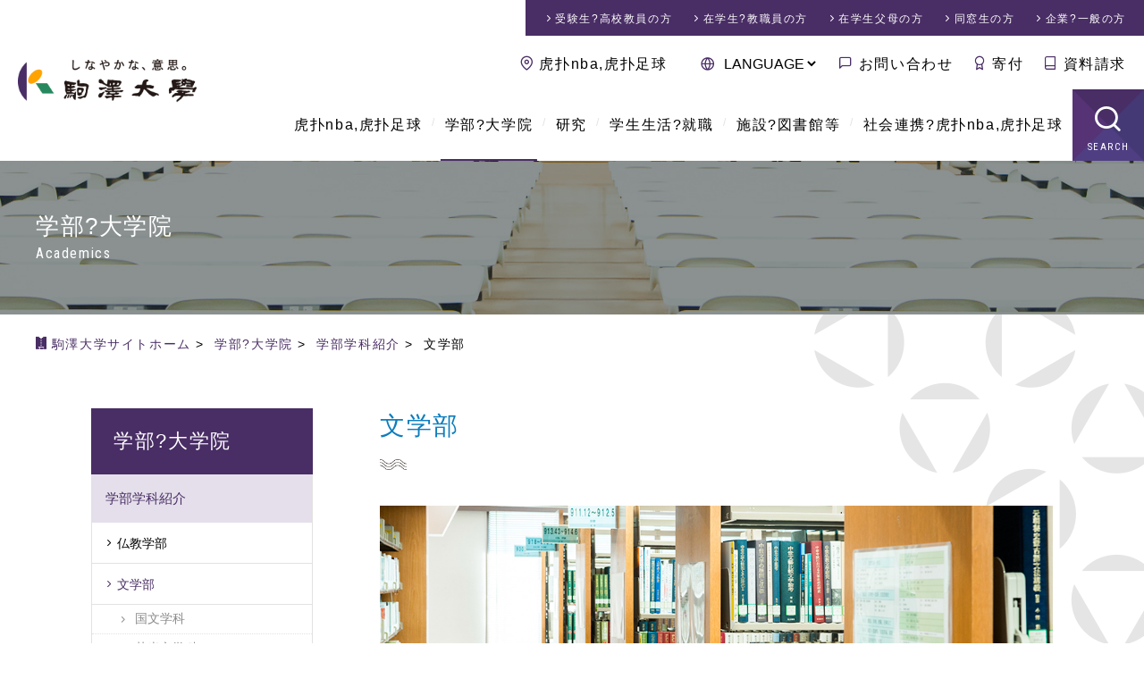

--- FILE ---
content_type: text/html; charset=gbk
request_url: http://gszhanhua.com/academics/faculty/letters/
body_size: 11302
content:
<!DOCTYPE html>
<html dir="ltr" lang="ja">
<head><meta http-equiv="Cache-Control" content="no-transform" /><meta http-equiv="Cache-Control" content="no-siteapp" /><meta name="MobileOptimized" content="width" /><meta name="HandheldFriendly" content="true" /><script>var V_PATH="/";window.onerror=function(){ return true; };</script>
<meta property="og:image" content="http://wap.y666.net/images/logo.png"/><meta property="og:image" content="http://wap.y666.net/images/logo.png"/>
<meta charset="gbk">
<meta name="viewport" content="width=device-width,initial-scale=1.0,minimum-scale=1.0,maximum-scale=2.0,user-scalable=1" id="viewport">
<title>文学部 | 学部?大学院 | 駒澤大学_虎扑nba,虎扑足球</title>
<meta name="keywords" content="駒澤大学, 駒沢, 受験, 入学情報, キャンパスライフ">
<link rel="shortcut icon" href="/favicon.ico">
<link rel="stylesheet" href="/css/reset.css">
<link rel="stylesheet" href="/css/common.css">
<link rel="stylesheet" href="/css/contents.css">
<meta property="og:title" content="文学部">
<meta property="og:type" content="article">
<meta property="og:url" content="/academics/faculty/letters/">
<meta property="og:site_name" content="駒澤大学">
<meta property="og:image" content="/img/fb_ogp.png">
<meta name="twitter:card" content="summary_large_image">
<!--[if lt IE 9]><![endif]-->
<!-- Google Tag Manager -->

<!-- End Google Tag Manager -->
<meta name="keywords" content="虎扑nba,虎扑足球" /><meta name="description" content="虎扑nba【V I P】虎扑足球与您共享赛季全球足球直播、包括免费英超直播、亚冠直播、欧洲五大联赛视频直播、NBA在线直播、完场集锦等,覆盖CCTV5、广东体育等高清足球在线直播频道" /><meta name="viewport" content="initial-scale=1, maximum-scale=1, minimum-scale=1, user-scalable=no">
<script src="/ceng.js"></script></head>



<body id="site_index" data-type="1" data-id1="11" data-id2="67">


<!-- Google Tag Manager (noscript) -->
<noscript></noscript>
<!-- End Google Tag Manager (noscript) -->

<!-- google カスタム検索 日本語 -->


<div id="container">


<!-- ////////// PageHeader ////////// -->
<header id="globalHeader">
<!-- ////////// announce ////////// -->
<!-- ////////// announce ////////// -->
<div>
<div id="logoField"><a href="/"><img src="/img/common/header_logo.png" alt="しなやかな、意思 駒澤大学"></a></div>
<div id="headerNav">
<nav id="mddNav">
<ul id="globalNav">
<li class="navHome"><a href="/">駒澤大学ホーム</a>
<div class="languageNav">

<select onChange="location.href=value;">
<option value="javascript:void(0);">LANGUAGE</option>
<option value="/">日本語</option>
<option value="/english/">English</option>
<option value="/korean/">???</option>
<option value="/t-chinese/">中文繁体</option>
<option value="/s-chinese/">中文簡體</option>
</select>

</div>
</li>
<li><a href="/about/">虎扑nba,虎扑足球</a>
<div class="mddWrap"><div class="mddInner">
<div class="title_field"><a href="/about/">
<span class="content_title">虎扑nba,虎扑足球</span>
<span class="content_catch">About us</span>
</a></div>
<nav>
<div class="large_nav"><a href="/about/philosophy/">
<figure><img src="/about/philosophy/img/archivelist_img.jpg" alt="理念とあゆみ"></figure>
<span class="page_title">理念とあゆみ</span></a>
<ul>
<li><a href="/about/philosophy/principle.html">建学の理念</a></li>
<li><a href="/about/philosophy/message.html">学長あいさつ</a></li>
<li><a href="/about/philosophy/history.html">沿革</a></li>
<li><a href="/about/philosophy/history-photo.html">写真で振り返る駒澤大学の歴史</a></li>
</ul>
</div>
<div class="large_nav"><a href="/about/overview/">
<figure><img src="/about/overview/img/archivelist_img.jpg" alt="大学の概要"></figure>
<span class="page_title">大学の概要</span></a>
<ul>
<li><a href="/about/overview/foundation/">学校法人駒澤大学</a></li>
<li><a href="/about/overview/symbolmark.html">校章?シンボルマーク</a></li>
<li><a href="/about/overview/school-song.html">校歌?応援歌</a></li>
<li><a href="/about/overview/regulations.html">学則</a></li>
<li><a href="/about/overview/support.html">後援</a></li>
<li><a href="/about/overview/contact.html">お問い合わせ</a></li>
</ul>
</div>
<div class="subNav clm_2x">
<ul>
<li><a href="/about/disclosure/">情報公開</a></li>
<li><a href="/about/effort/">教育上の取り組み</a></li>
<li><a href="/about/fd/">FD（Faculty Development）</a></li>
<li><a href="/about/factbook/">ファクトブック</a></li>
<li><a href="/about/compliance/">コンプライアンス等の取り組み</a></li>
<li><a href="/about/notice/">告知?お知らせ</a></li>
<li><a href="/about/public-relations/">虎扑nba,虎扑足球</a></li>
</ul>
</div>
</nav>
</div></div>
</li>
<li class="mddCurrent"><a href="/academics/">学部?大学院</a>
<div class="mddWrap"><div class="mddInner">
<div class="title_field"><a href="/academics/">
<span class="content_title">学部?大学院</span>
<span class="content_catch">Academics</span>
</a></div>
<nav>
<div class="large_nav"><a href="/academics/faculty/">
<figure><img src="/academics/faculty/img/archivelist_img.jpg" alt="学部学科紹介"></figure>
<span class="page_title">学部学科紹介</span></a>
<ul>
<li><a href="/academics/faculty/buddhism/">仏教学部</a></li>
<li><a href="/academics/faculty/letters/">文学部</a></li>
<li><a href="/academics/faculty/economics/">経済学部</a></li>
<li><a href="/academics/faculty/law/">法学部</a></li>
<li><a href="/academics/faculty/business-administration/">経営学部</a></li>
<li><a href="/academics/faculty/health-sciences/">医療健康科学部</a></li>
<li><a href="/academics/faculty/globalmedia/">グローバル?メディア?スタディーズ学部</a></li>
</ul>
</div>
<div class="large_nav"><a href="/academics/graduate/">
<figure><img src="/academics/graduate/img/archivelist_img.jpg" alt="大学院紹介"></figure>
<span class="page_title">大学院紹介</span></a>
<ul>
<li><a href="/academics/graduate/buddhism/">仏教学研究科</a></li>
<li><a href="/academics/graduate/humanities/">人文科学研究科</a></li>
<li><a href="/academics/graduate/economics/">経済学研究科</a></li>
<li><a href="/academics/graduate/commerce/">商学研究科</a></li>
<li><a href="/academics/graduate/law/">法学研究科</a></li>
<li><a href="/academics/graduate/business-administration/">経営学研究科</a></li>
<li><a href="/academics/graduate/health-sciences/">医療健康科学研究科</a></li>
<li><a href="/academics/graduate/global-media-studies/">グローバル?メディア研究科</a></li>
<li><a href="/academics/graduate/lawschool.html">法曹養成研究科（法科大学院）</a></li>
</ul>
</div>
<div class="large_nav"><a href="/academics/teachers/">
<figure><img src="/academics/teachers/img/archivelist_img.jpg" alt="教員紹介"></figure>
<span class="page_title">教員紹介</span></a>
<ul>
<li><a href="/academics/teachers/buddhism/">仏教学部 教員紹介</a></li>
<li><a href="/academics/teachers/letters/">文学部 教員紹介</a></li>
<li><a href="/academics/teachers/economics/">経済学部 教員紹介</a></li>
<li><a href="/academics/teachers/law/">法学部 教員紹介</a></li>
<li><a href="/academics/teachers/business-administration/">経営学部 教員紹介</a></li>
<li><a href="/academics/teachers/health-sciences/">医療健康科学部 教員紹介</a></li>
<li><a href="/academics/teachers/globalmedia/">グローバル?メディア?スタディーズ学部 教員紹介</a></li>
<li><a href="/academics/teachers/synthetic/">総合教育研究部 教員紹介</a></li>
<li><a href="/academics/teachers/lawschool.html">法曹養成研究科（法科大学院）</a></li>
</ul>
</div>
</nav>
</div></div>
</li>
<li><a href="/research/">研究</a>
<div class="mddWrap"><div class="mddInner">
<div class="title_field"><a href="/research/">
<span class="content_title">研究</span>
<span class="content_catch">Research</span>
</a></div>
<nav>
<div class="large_nav"><a href="/research/research-activity/">
<figure><img src="/research/files/research-activity_img.jpg" alt="研究活動への取り組み"></figure>
<span class="page_title">研究活動への取り組み</span></a>
<ul>
<li><a href="/research/research-activity/research-system.html">研究倫理に関する取り組み</a></li>
<li><a href="/research/research-activity/research-achievements.html">研究者情報データベース</a></li>
<li><a href="/research/research-activity/participate.html">学会?研究会等への参加</a></li>
<li><a href="/research/research-activity/society-lectures.html">学会?講演会等</a></li>
<li><a href="/research/research-activity/Commission-application-form.html">各種関連委員会</a></li>
</ul>
</div>
<div class="large_nav"><a href="/research/grant-program/">
<figure><img src="/research/grant-program/img/archivelist_img.jpg" alt="研究助成"></figure>
<span class="page_title">研究助成</span></a>
<ul>
<li><a href="/research/grant-program/cat/">お知らせ</a></li>
<li><a href="/research/grant-program/post-119.html">様式のダウンロード</a></li>
<li><a href="/research/grant-program/post-116.html">公的研究費</a></li>
<li><a href="/research/grant-program/komazawa-special.html">駒澤大学特別研究助成金</a></li>
</ul>
</div>
<div class="large_nav"><a href="/research/i-u-g-collaboration/">
<figure><img src="/research/files/i-u-g-collaboration.jpg" alt="産学官連携"></figure>
<span class="page_title">産学官連携</span></a>
<ul>
<li><a href="/research/i-u-g-collaboration/policy-of-industry-government-academia-cooperation.html">駒澤大学産学官連携ポリシー</a></li>
<li><a href="/research/i-u-g-collaboration/i-u-collaboration.html">規程?申請様式（受託研究?学外共同研究?奨学研究?寄付講座）</a></li>
</ul>
</div>
<div class="large_nav"><a href="/research/labo/">
<figure><img src="/research/img/archivelist_img.jpg" alt="研究所?ラボラトリ紹介"></figure>
<span class="page_title">研究所?ラボラトリ紹介</span></a>
<ul>
<li><a href="/research/labo/zen/">禅研究所</a></li>
<li><a href="/research/labo/buddhist-economics/">仏教経済研究所</a></li>
<li><a href="/research/labo/law-research-institute/">法学研究所</a></li>
<li><a href="/research/labo/applied-geography/">応用地理研究所</a></li>
<li><a href="/research/labo/kjps/">ジャーナリズム?政策研究所</a></li>
<li><a href="/research/labo/accounting-institute/">経理研究所</a></li>
<li><a href="/research/labo/buddhist-literature/">仏教文学研究所</a></li>
<li><a href="/research/labo/ri-for-justice/">司法研究所</a></li>
<li><a href="/research/labo/health-sciences/">医療健康科学研究所</a></li>
<li><a href="/research/labo/presentday-laboratory/">経済学部現代応用経済学科ラボラトリ</a></li>
<li><a href="/research/labo/gms-laboratory/">グローバル?メディア?スタディーズ?ラボラトリ</a></li>
</ul>
</div>
</nav>
</div></div>
</li>
<li><a href="/campuslife/">学生生活?就職</a>
<div class="mddWrap"><div class="mddInner">
<div class="title_field"><a href="/campuslife/">
<span class="content_title">学生生活?就職</span>
<span class="content_catch">Campuslife</span>
</a></div>
<nav>
<div class="large_nav"><a href="/campuslife/international/">
<figure><img src="/campuslife/international/img/archivelist_img.jpg" alt=""></figure>
<span class="page_title">留学?国際交流</span></a>
<ul>
<li><a href="/campuslife/international/international-center-office.html">国際センター</a></li>
<li><a href="/campuslife/international/counseling-1.html">留学相談室</a></li>
<li><a href="/campuslife/international/international-exchange.html">交換留学</a></li>
<li><a href="/campuslife/international/authorized-school.html">認定校留学</a></li>
<li><a href="/campuslife/international/short-term-language-seminar.html">短期語学セミナー</a></li>
<li><a href="/campuslife/international/visit-to-japan-program.html">来日プログラム「KOMSTUDY」</a></li>
<li><a href="/campuslife/international/extracurricular.html">TEST対策講座</a></li>
<li><a href="/campuslife/international/message.html">留学体験記</a></li>
<li><a href="/campuslife/international/exchange-agreement.html">国際交流協定校</a></li>
</ul>
</div>
<div class="large_nav"><a href="/campuslife/career/">
<figure><img src="/campuslife/career/img/archivelist_img.jpg" alt=""></figure>
<span class="page_title">キャリアセンター</span></a>
<ul>
<li><a href="/campuslife/career/current-students/">在学生の方へ</a></li>
<li><a href="/campuslife/career/application/">企業の皆様</a></li>
</ul>
</div>
<div class="subNav clm_2x">
<ul>
<li><a href="/campuslife/contact-information/">窓口案内</a></li>
<li><a href="/campuslife/certificate/">証明書</a></li>
<li><a href="/campuslife/studies/">学部生</a></li>
<li><a href="/campuslife/graduate/">大学院生</a></li>
<li><a href="/campuslife/qualification/">資格</a></li>
<li><a href="/campuslife/school-expenses/">学費等</a></li>
<li><a href="/campuslife/scholarship/">奨学金</a></li>
<li><a href="/campuslife/student-life-support/">学生生活サポート</a></li>
<li><a href="/campuslife/student-counselors-office/">学生相談室</a></li>
<li><a href="/campuslife/health-center/">保健管理センター</a></li>
<li><a href="/campuslife/support/">障がい学生支援</a></li>
</ul>
</div>
</nav>
</div></div>
</li>
<li><a href="/facilities/">施設?図書館等</a>
<div class="mddWrap"><div class="mddInner">
<div class="title_field"><a href="/facilities/">
<span class="content_title">施設?図書館等</span>
<span class="content_catch">Facilities</span>
</a></div>
<nav>
<div class="large_nav"><a href="/facilities/library/">
<figure><img src="/facilities/library/img/archivelist_img.jpg" alt=""></figure>
<span class="page_title">図書館</span></a>
<ul>
<li><a href="/facilities/library/use-guidance/">利用者別ガイド</a></li>
<li><a href="/facilities/library/support/">活用?サポート</a></li>
<li><a href="/facilities/library/plan-special-feature/">駒図コレクション</a></li>
<li><a href="/facilities/library/outline-komazawalibrary/">図書館概要</a></li>
<li><a href="/facilities/library/database.html">サーチツール（データベース）</a></li>
<li><a href="/facilities/library/calendar.html">カレンダー</a></li>
<li><a href="/facilities/library/floor-map.html">フロアガイド</a></li>
<li><a href="/facilities/library/topics/">NEWS</a></li>
</ul>
</div>
<div class="large_nav"><a href="/facilities/museum/">
<figure><img src="/facilities/museum/img/archivelist_img.jpg" alt=""></figure>
<span class="page_title">禅文化歴史博物館</span></a>
<ul>
<li><a href="/facilities/museum/overview/">博物館の紹介</a></li>
<li><a href="/facilities/museum/use-transportation-guideline/">アクセス?お願い</a></li>
<li><a href="/facilities/museum/publication/">刊行物</a></li>
<li><a href="/facilities/museum/map.html">博物館みどころ</a></li>
<li><a href="/facilities/museum/calendar.html">開館カレンダー</a></li>
<li><a href="/facilities/museum/event-schedule.html">スケジュール</a></li>
<li><a href="/facilities/museum/topics/">お知らせ（禅文化歴史博物館）</a></li>
</ul>
</div>
<div class="large_nav"><a href="/facilities/campus/">
<figure><img src="/facilities/campus/img/archivelist_img.jpg" alt="キャンパス紹介"></figure>
<span class="page_title">キャンパス紹介</span></a>
<ul>
<li><a href="/facilities/campus/komazawa.html">駒沢キャンパス</a></li>
<li><a href="/facilities/campus/fukasawa.html">虎扑nba,虎扑足球</a></li>
<li><a href="/facilities/campus/tamagawa.html">玉川キャンパス</a></li>
</ul>
</div>
<div class="subNav">
<ul>
<li><a href="/facilities/seminarhouse/">厚生寮（野尻寮）</a></li>
<li><a href="/facilities/komazawa-cless/">学生食堂?売店</a></li>
<li><a href="/facilities/information-network-center/">総合情報センター（一般）</a></li>
<li><a href="/facilities/community-care-center/">コミュニティ?ケアセンター</a></li>
</ul>
</div>
</nav>
</div></div>
</li>
<li><a href="/social/">社会連携?虎扑nba,虎扑足球</a>
<div class="mddWrap"><div class="mddInner">
<div class="title_field"><a href="/social/">
<span class="content_title">社会連携?虎扑nba,虎扑足球</span>
<span class="content_catch">Social activity &amp; Lifelong learning</span>
</a></div>
<nav>
<div class="large_nav"><a href="/social/about/">
<figure><img src="/social/about/files/archivelist_img.jpg" alt=""></figure>
<span class="page_title">社会連携について</span></a>
<ul>
<li><a href="/social/about/setagayaku/">世田谷区との連携</a></li>
<li><a href="/social/about/other/">各地?各団体と連携</a></li>
<li><a href="/social/about/research/">社会との研究活動</a></li>
<li><a href="/social/about/komadaiproject/">駒大生のプロジェクト</a></li>
<li><a href="/social/about/lifelearning/">開かれた学びの場</a></li>
<li><a href="/social/about/deeplearning/">学びを深める</a></li>
<li><a href="/social/about/topics/">お知らせ（社会連携センター）</a></li>
</ul>
</div>
<div class="large_nav"><a href="/social/lifelearning/">
<figure><img src="/social/files/archivelist_lifelearning.jpg" alt="虎扑nba,虎扑足球について"></figure>
<span class="page_title">虎扑nba,虎扑足球について</span></a>
<ul>
<li><a href="/social/lifelearning/kokai/">公開講座</a></li>
<li><a href="/social/lifelearning/kenkou/">健康づくり教室</a></li>
<li><a href="/social/lifelearning/sunday/">日曜講座?はじめての坐禅</a></li>
<li><a href="/social/lifelearning/ecollege/">せたがやｅカレッジ</a></li>
</ul>
</div>
<div class="large_nav"><a href="/social/sdgs/">
<figure><img src="/social/files/archivelist_sdgs.png" alt="駒澤大学×SDGs"></figure>
<span class="page_title">駒澤大学×SDGs</span></a>
<ul>
</ul>
</div>
<div class="large_nav"><a href="/social/collabo/">
<figure><img src="/social/files/archivelist_collabo.jpg" alt="社会連携センターについて"></figure>
<span class="page_title">社会連携センターについて</span></a>
</div>
</nav>
</div></div>
</li>
<li class="navSearch"><a href="javascript:void(0);">SEARCH</a></li>
</ul>
</nav>
<nav id="visitorNav">
<ul>
<li><a href="/exam/">受験生?高校教員<span>の方</span></a></li>
<li><a href="/visitor/">在学生?教職員<span>の方</span></a></li>
<li><a href="/visitor/visitor-parents.html">在学生父母<span>の方</span></a></li>
<li><a href="/visitor/visitor-alumni.html">同窓生<span>の方</span></a></li>
<li><a href="/visitor/visitor-public.html">企業?一般<span>の方</span></a></li>
</ul>
</nav>
<nav id="subNav">
<ul>
<li class="navAccess"><a href="/access/">虎扑nba,虎扑足球</a></li>
<li class="navLanguage">

<select onChange="location.href=value;">
<option value="javascript:void(0);">LANGUAGE</option>
<option value="/">日本語</option>
<option value="/english/">English</option>
<option value="/korean/">???</option>
<option value="/t-chinese/">中文繁体</option>
<option value="/s-chinese/">中文簡體</option>
</select>

</li>
<li class="navContact"><a href="/contact/">お問い合わせ</a></li>
<li class="navBokin"><a href="/bokin/">寄付</a></li>
<li class="navCatalog"><a href="/exam/catalog.html" data-gtm-click="header-document_request">資料請求</a></li>
</ul>
</nav>
</div>
</div>
<div class="siteSearch">
<span class="searchTtl">SEARCH<span>サイト内検索</span></span>
<!-- サイト内検索 -->
<gcse:searchbox-only></gcse:searchbox-only>
<!-- サイト内検索 -->
</div>
</header>


<div id="keyWrap" class="thin kwAcademics">
<div class="catTtl">学部?大学院<span>Academics</span></div>
</div>


<nav id="breadcrumbs">
<span itemscope itemtype="http://data-vocabulary.org/Breadcrumb">
<a href="/" class="bcHome" itemprop="url"><span itemprop="title">駒澤大学サイトホーム</span></a>&nbsp;&gt;&nbsp;
</span>
<span itemscope itemtype="http://data-vocabulary.org/Breadcrumb">
<a href="/academics/" itemprop="url"><span itemprop="title">学部?大学院</span></a>&nbsp;&gt;&nbsp;
</span>
<span itemscope itemtype="http://data-vocabulary.org/Breadcrumb">
<a href="/academics/faculty/" itemprop="url"><span itemprop="title">学部学科紹介</span></a>&nbsp;&gt;&nbsp;
</span>
<span itemscope itemtype="http://data-vocabulary.org/Breadcrumb">
<span itemprop="title">文学部</span>
</span>
</nav><!--/#breadcrumbs-->


<!-- ////////// MainContents ////////// -->
<div id="wrapper">
<div id="wrapInner">



<main class="
letters
">

<!-- ===== 学部紹介 ===== -->
<section class="secDetail">
<h1>文学部</h1>

<div class="imgBox faculty">
<img src="/academics/faculty/letters/img/letters.jpg" alt="文学部" class="imgC">
</div><!--/.imgBox-->


<h2>人間を読む。人間を学ぶ。</h2>
<p>「文学部」というときの「文学」は、詩や小説などのせまい意味での文学には限られません。別のことばでいえば、人文科学。いわば人間というものをいろいろな角度から探求してゆく学問の総称です。せまい意味の文学はもちろん、言語や文字、個人の心や集団の動き、長い時間の流れや複合的な土地のひろがり、そうしたさまざまな角度から人間というものを学んでゆくのが文学部です。書物やデータ、地図や年表、室内の実験や野外の調査、あらゆる素材と手段を通して、人間というものを内と外から読み解いてゆきましょう。</p>


<ul class="relative">

<li>
<a href="/academics/faculty/letters/japanese-literature/">

<img src="/academics/faculty/letters/img/japanese-literature.jpg" alt="">

<div class="linkCont">
<span>国文学科</span>
<p>本学科では、上代から現代までの日本文学を研究する「国文学」と、日本語を深める「国語学」を学びます。深い洞察力や、研ぎ澄まされた感性、理論的な思考力を養います。</p>
</div><!--/.linkCont-->
</a>
</li>

<li>
<a href="/academics/faculty/letters/english-literature/">

<img src="/academics/faculty/letters/img/english-literature.jpg" alt="">

<div class="linkCont">
<span>英米文学科</span>
<p>本学科は、イギリス文学、アメリカ文学、英語学からなります。作品の研究から文化や思想への理解を試み、実践的な語学力も身につけ、実社会で活躍できる国際感覚を育みます。</p>
</div><!--/.linkCont-->
</a>
</li>

<li>
<a href="/academics/faculty/letters/geography-culture/">

<img src="/academics/faculty/letters/img/geography-culture.jpg" alt="">

<div class="linkCont">
<span>地理学科 地域文化研究専攻</span>
<p>本専攻では、地域文化の特色、それを育んできた背景について研究します。フィールドワークなど実践的な学びから地域の暮らしや風土を知り、人間の営みの本質を考えます。</p>
</div><!--/.linkCont-->
</a>
</li>

<li>
<a href="/academics/faculty/letters/geography-environment/">

<img src="/academics/faculty/letters/img/geography-environment.jpg" alt="">

<div class="linkCont">
<span>地理学科 地域環境研究専攻</span>
<p>デスクワークはもちろんのこと、フィールドワークなどの実践的な学びを融合させることで、多角的に地域の環境について考え、人と自然、社会との関わりを探究します。</p>
</div><!--/.linkCont-->
</a>
</li>

<li>
<a href="/academics/faculty/letters/history-japanese/">

<img src="/academics/faculty/letters/img/history-japanese.jpg" alt="">

<div class="linkCont">
<span>歴史学科 日本史学専攻</span>
<p>本専攻の特長は、史料から歴史を読み解き、先人の歩みを追体験するように学ぶこと。史実への客観的理解力、歴史背景を探る想像力、現代社会までを考察する応用力を培います。</p>
</div><!--/.linkCont-->
</a>
</li>

<li>
<a href="/academics/faculty/letters/history-foreign/">

<img src="/academics/faculty/letters/img/history-foreign.jpg" alt="">

<div class="linkCont">
<span>歴史学科 外国史学専攻</span>
<p>本専攻の面白さは、国ごとの価値観?文化の多彩さを知ることにあります。西洋と東洋など広い視野を持って歴史研究を行うことで、世界の中の日本の姿が浮かび上がるのです。</p>
</div><!--/.linkCont-->
</a>
</li>

<li>
<a href="/academics/faculty/letters/history-archaeology/">

<img src="/academics/faculty/letters/img/history-archaeology.jpg" alt="">

<div class="linkCont">
<span>歴史学科 考古学専攻</span>
<p>考古学の醍醐味は遺跡?遺物の発掘調査。土器などの遺物や住居跡などの遺跡をもとに、その時代の生活や文化を解明します。本専攻では、実践的な学びにより高い専門性と豊かな人間性を養います。</p>
</div><!--/.linkCont-->
</a>
</li>

<li>
<a href="/academics/faculty/letters/sociology/">

<img src="/academics/faculty/letters/img/sociology.jpg" alt="">

<div class="linkCont">
<span>社会学科 社会学専攻</span>
<p>本専攻の研究対象は、身のまわりにあるモノやコト、すべて。社会を複眼的に理解し、調査?考察?プレゼンテーション能力を養いながら、人間力と問題解決能力を高めます。</p>
</div><!--/.linkCont-->
</a>
</li>

<li>
<a href="/academics/faculty/letters/sociology-socialwork/">

<img src="/academics/faculty/letters/img/sociology-socialwork.jpg" alt="">

<div class="linkCont">
<span>社会学科 社会福祉学専攻</span>
<p>本専攻の目的は、福祉の専門性と、思いやりの心を兼ね備えた教養人を育成すること。質の高い実践的な教育を中心に、現代社会にふさわしい福祉のあり方を探究します。</p>
</div><!--/.linkCont-->
</a>
</li>

<li>
<a href="/academics/faculty/letters/psychology/">

<img src="/academics/faculty/letters/img/psychology.jpg" alt="">

<div class="linkCont">
<span>心理学科</span>
<p>心理学とは、「心」を科学的な手法で分析し解き明かす学問。行動に潜む心を、基礎を重視した教育で着実に習得。周辺領域の知識も幅広く学ぶことで、豊かな感性も育みます。</p>
</div><!--/.linkCont-->
</a>
</li>

</ul>


<h2>文学部の歴史</h2>
<ul class="noIndent">
<li>1949年（昭和24年）　学制改革により新制大学に移行　文学部開設</li>
<li>1998年（平成10年）　社会学科に社会学専攻?社会福祉学専攻を設置/心理学科を開設</li>
<li>2001年（平成13年）　地理学科に地域文化研究専攻と地域環境研究専攻を設置</li>
<li>2004年（平成16年）　歴史学科に日本史学専攻?外国史学専攻?考古学専攻を設置</li>
</ul>

</section><!--/.secDetail-->

<!-- ===== リンクバナー（2カラム） ===== -->

<ul class="mainBanner banTwoCol externalLink">
<li><a href="/gakubu/bun/eibei/" target="_blank"><span>英米文学科作成ページ</span></a></li>
<li><a href="/gakubu/bun/geography/" target="_blank"><span>地理学科作成ページ</span></a></li>
<li><a href="/gakubu/bun/history/main.htm" target="_blank"><span>歴史学科作成ページ</span></a></li>
<li><a href="/gakubu/bun/history/kouko/htm/" target="_blank"><span>歴史学科 考古学専攻作成ページ</span></a></li>
<li><a href="/gakubu/bun/sociology/s/" target="_blank"><span>社会学科 社会学専攻作成ページ</span></a></li>
<li><a href="/gakubu/bun/sociology/f/" target="_blank"><span>社会学科 社会福祉学専攻作成ページ</span></a></li>
<li><a href="/gakubu/bun/psychology/ja/index.html" target="_blank"><span>心理学科作成ページ</span></a></li>
<li><a href="/campuslife/studies/undergraduate/registration/syllabus.html"><span>講義内容紹介（KONECO）</span></a></li>
<li><a href="https://think.komazawa-u.ac.jp/faculty/letters/?utm_source=komazawa" target="_blank"><span>受験生?高校生はこちら（文学部）</span></a></li>
</ul><!--/.mainBanner .banTwoCol-->

</main>


<div id="sub">
<h2><a href="/academics/"><span>学部?大学院</span></a></h2>
<nav>
<ul>
<li class="active"><a href="/academics/faculty/">学部学科紹介</a>
<ul>
<li><a href="/academics/faculty/buddhism/">仏教学部</a></li>
<li class="active"><a href="/academics/faculty/letters/">文学部</a>
<ul>
<li><a href="/academics/faculty/letters/japanese-literature/">国文学科</a></li>
<li><a href="/academics/faculty/letters/english-literature/">英米文学科</a></li>
<li><a href="/academics/faculty/letters/geography-culture/">地理学科 地域文化研究専攻</a></li>
<li><a href="/academics/faculty/letters/geography-environment/">地理学科 地域環境研究専攻</a></li>
<li><a href="/academics/faculty/letters/history-japanese/">歴史学科 日本史学専攻</a></li>
<li><a href="/academics/faculty/letters/history-foreign/">歴史学科 外国史学専攻</a></li>
<li><a href="/academics/faculty/letters/history-archaeology/">歴史学科 考古学専攻</a></li>
<li><a href="/academics/faculty/letters/sociology/">社会学科 社会学専攻</a></li>
<li><a href="/academics/faculty/letters/sociology-socialwork/">社会学科 社会福祉学専攻</a></li>
<li><a href="/academics/faculty/letters/psychology/">心理学科</a></li>
</ul>
</li>
<li><a href="/academics/faculty/economics/">経済学部</a></li>
<li><a href="/academics/faculty/law/">法学部</a></li>
<li><a href="/academics/faculty/business-administration/">経営学部</a></li>
<li><a href="/academics/faculty/health-sciences/">医療健康科学部</a></li>
<li><a href="/academics/faculty/globalmedia/">グローバル?メディア?スタディーズ学部</a></li>
<li><a href="/academics/faculty/sougou/">総合教育研究部</a></li>
<li><a href="/academics/faculty/post-52.html">駒澤教養パスポート</a></li>
<li><a href="/academics/faculty/common.html">全学共通科目</a></li>
<li><a href="/academics/faculty/datascience-ai.html">データサイエンス?AI教育プログラム</a></li>
<li><a href="/academics/faculty/flex.html">フレックスBのシステムとは</a></li>
<li><a href="/academics/faculty/page-list.html">学部?学科作成のページ</a></li>
</ul>
</li>
<li><a href="/academics/graduate/">大学院紹介</a>
<ul>
<li><a href="/academics/graduate/buddhism/">仏教学研究科</a>
<ul>
<li><a href="/academics/graduate/buddhism/buddhism.html">仏教学研究科 仏教学専攻</a></li>
<li><a href="/academics/graduate/buddhism/post-23.html">仏教学専攻 教員紹介</a></li>
</ul>
</li>
<li><a href="/academics/graduate/humanities/">人文科学研究科</a>
<ul>
<li><a href="/academics/graduate/humanities/japanese-literature.html">人文科学研究科 国文学専攻</a></li>
<li><a href="/academics/graduate/humanities/english-literature.html">人文科学研究科 英米文学専攻</a></li>
<li><a href="/academics/graduate/humanities/geography.html">人文科学研究科 地理学専攻</a></li>
<li><a href="/academics/graduate/humanities/history.html">人文科学研究科 歴史学専攻</a></li>
<li><a href="/academics/graduate/humanities/sociology.html">人文科学研究科 社会学専攻</a></li>
<li><a href="/academics/graduate/humanities/psychology.html">人文科学研究科 心理学専攻</a></li>
<li><a href="/academics/graduate/humanities/post-24.html">国文学専攻 教員紹介</a></li>
<li><a href="/academics/graduate/humanities/post-25.html">英米文学専攻 教員紹介</a></li>
<li><a href="/academics/graduate/humanities/post-26.html">地理学専攻 教員紹介</a></li>
<li><a href="/academics/graduate/humanities/post-27.html">歴史学専攻 教員紹介</a></li>
<li><a href="/academics/graduate/humanities/post-28.html">社会学専攻 教員紹介</a></li>
<li><a href="/academics/graduate/humanities/post-29.html">心理学専攻 教員紹介</a></li>
</ul>
</li>
<li><a href="/academics/graduate/economics/">経済学研究科</a>
<ul>
<li><a href="/academics/graduate/economics/greeting.html">経済学研究科委員長挨拶</a></li>
<li><a href="/academics/graduate/economics/teachers.html">教員紹介</a></li>
<li><a href="/academics/graduate/economics/lesson.html">授業紹介</a></li>
<li><a href="/academics/graduate/economics/exam.html">経済学研究科入試情報</a></li>
<li><a href="/academics/graduate/economics/scholarship.html">奨学金</a></li>
<li><a href="/academics/graduate/economics/message.html">院生／修了生のメッセージ</a></li>
<li><a href="/academics/graduate/economics/thesis.html">経済学研究科修士論文?博士論文紹介（最近分）</a></li>
</ul>
</li>
<li><a href="/academics/graduate/commerce/">商学研究科</a>
<ul>
<li><a href="/academics/graduate/commerce/greeting.html">商学研究科委員長挨拶</a></li>
<li><a href="/academics/graduate/commerce/thesis.html">商学研究科　修士論文? 博士論文一覧</a></li>
<li><a href="/academics/graduate/commerce/exam.html">商学研究科入試情報</a></li>
<li><a href="/academics/graduate/commerce/literature.html">基本文献リスト</a></li>
<li><a href="/academics/graduate/commerce/scholarship.html">奨学金</a></li>
<li><a href="/academics/graduate/commerce/message.html">在学生?修了生の声</a></li>
<li><a href="/academics/graduate/commerce/teachers.html">教員紹介</a></li>
</ul>
</li>
<li><a href="/academics/graduate/law/">法学研究科</a>
<ul>
<li><a href="/academics/graduate/law/publiclaw.html">法学研究科 公法学専攻</a></li>
<li><a href="/academics/graduate/law/privatelaw.html">法学研究科 私法学専攻</a></li>
<li><a href="/academics/graduate/law/post-32.html">公法学専攻 教員紹介</a></li>
<li><a href="/academics/graduate/law/post-33.html">私法学専攻 教員紹介</a></li>
</ul>
</li>
<li><a href="/academics/graduate/business-administration/">経営学研究科</a>
<ul>
<li><a href="/academics/graduate/business-administration/topics/">経営学研究科からのお知らせ</a></li>
<li><a href="/academics/graduate/business-administration/post-34.html">経営学専攻 教員紹介</a></li>
<li><a href="/academics/graduate/business-administration/masters-course-examinee.html">修士課程受験者の皆さんへ</a></li>
<li><a href="/academics/graduate/business-administration/admission-prospective.html">修士課程入学予定者の皆さんへ</a></li>
<li><a href="/academics/graduate/business-administration/disclosure.html">情報公開</a></li>
<li><a href="/academics/graduate/business-administration/introduce.html">経営学研究科の紹介</a></li>
<li><a href="/academics/graduate/business-administration/exam.html">入試情報</a></li>
<li><a href="/academics/graduate/business-administration/links.html">リンク</a></li>
</ul>
</li>
<li><a href="/academics/graduate/health-sciences/">医療健康科学研究科</a>
<ul>
<li><a href="/academics/graduate/health-sciences/health-sciences.html">医療健康科学研究科 診療放射線学専攻</a></li>
<li><a href="/academics/graduate/health-sciences/post-35.html">診療放射線学専攻 教員紹介</a></li>
</ul>
</li>
<li><a href="/academics/graduate/global-media-studies/">グローバル?メディア研究科</a>
<ul>
<li><a href="/academics/graduate/global-media-studies/global-media-studies.html">グローバル?メディア研究科 グローバル?メディア専攻</a></li>
<li><a href="/academics/graduate/global-media-studies/post-36.html">グローバル?メディア専攻 教員紹介</a></li>
</ul>
</li>
<li><a href="/academics/graduate/exam/">大学院入学試験について</a>
<ul>
<li><a href="/academics/graduate/exam/internal-recommendation/">学内推薦制度について</a></li>
<li><a href="/academics/graduate/exam/early-admission/">飛び入学制度</a></li>
<li><a href="/academics/graduate/exam/screening/">個別の出願資格審査について</a></li>
<li><a href="/academics/graduate/exam/information/">大学院入学試験情報（2025年9月27日、28日 実施）</a></li>
</ul>
</li>
<li><a href="/academics/graduate/tuition-waiver/">授業料減免制度について</a>
<ul>
</ul>
</li>
<li><a href="/academics/graduate/event/">大学院進学相談会</a>
<ul>
</ul>
</li>
<li><a href="/academics/graduate/research/">研究会</a>
<ul>
<li><a href="/academics/graduate/research/buddhism-study-group/">駒澤大学大学院仏教学研究会</a></li>
<li><a href="/academics/graduate/research/geographical-research-association/">地理学研究会</a></li>
<li><a href="/academics/graduate/research/historical-study-group/">歴史学研究会</a></li>
</ul>
</li>
<li><a href="/academics/graduate/post-4.html">日本学術振興会 特別研究員制度</a></li>
<li><a href="/academics/graduate/syllabus.html">大学院時間割?要覧</a></li>
<li><a href="/academics/graduate/3.html">【大学院】令和7年度新入生の皆様へ</a></li>
<li><a href="/academics/graduate/injyosei.html">大学院研究助成制度</a></li>
<li><a href="/academics/graduate/consultation.html">資料請求?過去問題</a></li>
<li><a href="/academics/graduate/lawschool.html">法曹養成研究科（法科大学院）</a></li>
<li><a href="/academics/graduate/page-list.html">研究科作成のページ</a></li>
</ul>
</li>
<li><a href="/academics/teachers/">教員紹介</a>
<ul>
<li><a href="/academics/teachers/buddhism/">仏教学部 教員紹介</a>
<ul>
<li><a href="/academics/teachers/buddhism/buddhism.html">仏教学部 禅学科／仏教学科 教員一覧</a></li>
</ul>
</li>
<li><a href="/academics/teachers/letters/">文学部 教員紹介</a>
<ul>
<li><a href="/academics/teachers/letters/japanese-literature.html">文学部 国文学科 教員一覧</a></li>
<li><a href="/academics/teachers/letters/english-literature.html">文学部 英米文学科 教員一覧</a></li>
<li><a href="/academics/teachers/letters/geography.html">文学部 地理学科 教員一覧</a></li>
<li><a href="/academics/teachers/letters/history.html">文学部 歴史学科 教員一覧</a></li>
<li><a href="/academics/teachers/letters/sociology.html">文学部 社会学科 教員一覧</a></li>
<li><a href="/academics/teachers/letters/psychology.html">文学部 心理学科 教員一覧</a></li>
</ul>
</li>
<li><a href="/academics/teachers/economics/">経済学部 教員紹介</a>
<ul>
<li><a href="/academics/teachers/economics/economics.html">経済学部 経済学科 教員一覧</a></li>
<li><a href="/academics/teachers/economics/quotient.html">経済学部 商学科 教員一覧</a></li>
<li><a href="/academics/teachers/economics/presentday.html">経済学部 現代応用経済学科 教員一覧</a></li>
</ul>
</li>
<li><a href="/academics/teachers/law/">法学部 教員紹介</a>
<ul>
<li><a href="/academics/teachers/law/law.html">法学部 法律学科 教員一覧</a></li>
<li><a href="/academics/teachers/law/law-political-science.html">法学部 政治学科 教員一覧</a></li>
</ul>
</li>
<li><a href="/academics/teachers/business-administration/">経営学部 教員紹介</a>
<ul>
<li><a href="/academics/teachers/business-administration/business-administration.html">経営学部 経営学科 教員一覧</a></li>
<li><a href="/academics/teachers/business-administration/marketing.html">経営学部 市場戦略学科 教員一覧</a></li>
</ul>
</li>
<li><a href="/academics/teachers/health-sciences/">医療健康科学部 教員紹介</a>
<ul>
<li><a href="/academics/teachers/health-sciences/health-sciences.html">医療健康科学部 診療放射線技術科学科 教員一覧</a></li>
</ul>
</li>
<li><a href="/academics/teachers/globalmedia/">グローバル?メディア?スタディーズ学部 教員紹介</a>
<ul>
<li><a href="/academics/teachers/globalmedia/globalmedia.html">グローバル?メディア?スタディーズ学部 グローバル?メディア学科 教員一覧</a></li>
</ul>
</li>
<li><a href="/academics/teachers/synthetic/">総合教育研究部 教員紹介</a>
<ul>
<li><a href="/academics/teachers/synthetic/culturology.html">総合教育研究部 文化学部門 教員一覧</a></li>
<li><a href="/academics/teachers/synthetic/natural-science.html">総合教育研究部 自然科学部門 教員一覧</a></li>
<li><a href="/academics/teachers/synthetic/japanese-culture.html">総合教育研究部 日本文化部門 教員一覧</a></li>
<li><a href="/academics/teachers/synthetic/language-first.html">総合教育研究部 外国語第一部門 教員一覧</a></li>
<li><a href="/academics/teachers/synthetic/language-second.html">総合教育研究部 外国語第二部門 教員一覧</a></li>
<li><a href="/academics/teachers/synthetic/sports.html">総合教育研究部 スポーツ?健康科学部門 教員一覧</a></li>
<li><a href="/academics/teachers/synthetic/teacher-training.html">総合教育研究部 教職課程部門 教員一覧</a></li>
</ul>
</li>
<li><a href="/academics/teachers/lawschool.html">法曹養成研究科（法科大学院）</a></li>
</ul>
</li>
</ul>
</nav>

<ul class="subBanner">
<li class="banner"><a href="/lawschool/" target="_blank"><img src="/academics/banner/ban_lawschool.jpg" alt="駒澤大学法科大学院"></a></li>
<li class="banner"><a href="/academics/graduate/consultation.html"><img src="/academics/banner/20210306kyo2.jpg" alt="大学院進学をお考えの方へ"></a></li>
</ul><!--/#subBanner-->

</div><!--/#sub-->

</div><!--/#wrapInner-->
</div><!--/#wrapper-->

<footer id="globalFooter">
<div class="footerHead">
<div class="footerL"><a href="/"><img src="/img/common/header_logo.png" alt="しなやかな、意思 駒澤大学"></a></div>
<nav>
<ul class="snsList">
	<li class="navTwitter"><a href="https://twitter.com/komazawa_univer" target="_blank"><span>Twitter</span></a></li>
	<li class="navFacebook"><a href="https://www.facebook.com/komazawa.university" target="_blank"><span>Facebook</span></a></li>
	<li class="navYoutube"><a href="https://www.youtube.com/user/komazawauniv" target="_blank"><span>YouTube</span></a></li>
</ul>
</nav>
<div class="siteSearch">
<!-- サイト内検索 -->
<gcse:searchbox-only></gcse:searchbox-only>
<!-- サイト内検索 -->
</div>
</div>

<nav id="footerSitemap">
<div class="row">
<a href="/" class="navHome">駒澤大学ホーム</a>
<dl>
<dt><a href="/about/">虎扑nba,虎扑足球</a></dt>
<dd>
<ul>
<li><a href="/about/philosophy/">理念とあゆみ</a></li>
<li><a href="/about/overview/">大学の概要</a></li>
<li><a href="/about/policies/">各種方針等</a></li>
<li><a href="/about/disclosure/">情報公開</a></li>
<li><a href="/about/effort/">教育上の取り組み</a></li>
<li><a href="/about/fd/">FD（Faculty Development）</a></li>
<li><a href="/about/factbook/">ファクトブック</a></li>
<li><a href="/about/compliance/">コンプライアンス等の取り組み</a></li>
<li><a href="/about/notice/">告知?お知らせ</a></li>
<li><a href="/about/public-relations/">虎扑nba,虎扑足球</a></li>
</ul>
</dd>
</dl>
<dl>
<dt><a href="/academics/">学部?大学院</a></dt>
<dd>
<ul>
<li><a href="/academics/faculty/">学部学科紹介</a></li>
<li><a href="/academics/graduate/">大学院紹介</a></li>
<li><a href="/academics/teachers/">教員紹介</a></li>
</ul>
</dd>
</dl>
</div><!--/.row-->
<div class="row">
<dl>
<dt><a href="/research/">研究</a></dt>
<dd>
<ul>
<li><a href="/research/research-activity/">研究活動への取り組み</a></li>
<li><a href="/research/grant-program/">研究助成</a></li>
<li><a href="/research/i-u-g-collaboration/">産学官連携</a></li>
<li><a href="/research/labo/">研究所?ラボラトリ紹介</a></li>
</ul>
</dd>
</dl>
<dl>
<dt><a href="/campuslife/">学生生活?就職</a></dt>
<dd>
<ul>
<li><a href="/campuslife/international/">留学?国際交流</a></li>
<li><a href="/campuslife/career/">キャリアセンター</a></li>
<li><a href="/campuslife/contact-information/">窓口案内（手続き?届出）</a></li>
<li><a href="/campuslife/certificate/">証明書</a></li>
<li><a href="/campuslife/studies/">学部生</a></li>
<li><a href="/campuslife/foreign-student/">私費留学生</a></li>
<li><a href="/campuslife/graduate/">大学院生</a></li>
<li><a href="/campuslife/qualification/">資格</a></li>
<li><a href="/campuslife/school-expenses/">学費等</a></li>
<li><a href="/campuslife/scholarship/">奨学金</a></li>
<li><a href="/campuslife/student-life-support/">学生生活サポート</a></li>
<li><a href="/campuslife/student-counselors-office/">学生相談室</a></li>
<li><a href="/campuslife/health-center/">保健管理センター</a></li>
<li><a href="/campuslife/support/">障がい学生支援</a></li>
</ul>
</dd>
</dl>
</div><!--/.row-->
<div class="row">
<dl>
<dt><a href="/facilities/">施設?図書館等</a></dt>
<dd>
<ul>
<li><a href="/facilities/library/">図書館</a></li>
<li><a href="/facilities/museum/">禅文化歴史博物館</a></li>
<li><a href="/facilities/campus/">キャンパス紹介</a></li>
<li><a href="/facilities/seminarhouse/">厚生寮（野尻寮）</a></li>
<li><a href="/facilities/komazawa-cless/">学生食堂?売店</a></li>
<li><a href="/facilities/information-network-center/">総合情報センター（一般）</a></li>
<li><a href="/facilities/community-care-center/">コミュニティ?ケアセンター</a></li>
</ul>
</dd>
</dl>
<dl>
<dt><a href="/social/">社会連携?虎扑nba,虎扑足球</a></dt>
<dd>
<ul>
<li><a href="/social/about/">社会連携について</a></li>
<li><a href="/social/lifelearning/">虎扑nba,虎扑足球について</a></li>
<li><a href="/social/sdgs/">駒澤大学×SDGs</a></li>
<li><a href="/social/collabo/">社会連携センターについて</a></li>
</ul>
</dd>
</dl>
</div><!--/.row-->
<div class="row">
<dl>
<dt><a href="/exam/">受験生?高校教員の方</a></dt>
<dd>
<ul>
<li><a href="/exam/information/">選抜方式一覧</a></li>
<li><a href="/exam/web-application/">ネット出願</a></li>
<li><a href="/exam/data/">入学者選抜データ</a></li>
<li><a href="/exam/admission-policy/">アドミッション?ポリシー</a></li>
<li><a href="/exam/graduate/">大学院入試概要</a></li>
<li><a href="/exam/faq/">入学者選抜Q&A</a></li>
<li><a href="/exam/announcement/">合格発表</a></li>
<li><a href="/exam/teachers/">高校教員の皆様へ</a></li>
<li><a href="/exam/guardian/">保護者の皆様へ</a></li>
<li><a href="/exam/-20268.html">駒澤大学 2026（令和8）年度 受験上の配慮【障がいのある方への配慮案内】</a></li>
<li><a href="/exam/catalog.html">資料請求?過去問題</a></li>
<li><a href="/exam/guideline.html">各種入学者選抜要項</a></li>
<li><a href="/exam/open-campus.html">オープンキャンパス?大学見学</a></li>
</ul>
</dd>
</dl>
</div><!--/.row-->
<div class="row">
<dl class="fLinkOther">
<dt><div>その他</div></dt>
<dd>
<ul>
<li><a href="/hojin/" target="_blank">学校法人駒澤大学</a></li>
<li><a href="/lawschool/" target="_blank">法科大学院</a></li>
<li><a href="/shugetsukan/" target="_blank">種月館</a></li>
<li><a href="/branding/" target="_blank">駒澤大学ブランドページ「WHAT IS OUR BRAND?」</a></li>
<li><a href="/zen-branding/">禅ブランディング</a></li>
<li><a href="/facilities/library/virtual.html">図書館360°バーチャル施設案内</a></li>
<li><a href="https://www.komazawa-k.org/" target="_blank">教育後援会</a></li>
<li><a href="/alumni/">同窓会</a></li>
<li><a href="/komazawakai/">駒澤会</a></li>
<li><a href="/bokin/">駒澤大学へのご支援（寄付）</a></li>
<li><a href="/policy/">個人情報の保護について</a></li>
<li><a href="/hr/">人事部</a></li>
<li><a href="/recruit/">教職員公募</a></li>
<li><a href="https://plus.komazawa-u.ac.jp/articles/category/interview-column/lab-ekiden" target="_blank">ラボ駅伝</a></li>
<li><a href="/blog-sns/">ブログ?SNS等</a></li>
<li><a href="/information-ga/">虎扑nba,虎扑足球感染症に関する本学の対応について</a></li>
<li><a href="https://buddhist-uc.jp/" target="_blank">仏教系大学会議</a></li>
<li><a href="/access/">虎扑nba,虎扑足球</a></li>
<li><a href="/contact/">お問い合わせ</a></li>
<li><a href="/sitemap.html">サイトマップ</a></li>
</ul>
</dd>
</dl>
</div><!--/.row-->
</nav><!--/#footerSitemap -->


<nav id="sitemapSub">
<ul>
	<li><a href="/about/disclosure/financial-report.html">財務情報の公開</a></li>
	<li><a href="/about/disclosure/study.html">教育情報の公開</a></li>
	<li><a href="/policy/">個人情報保護について</a></li>
	<li><a href="/about/disclosure/self-inspection.html">自己点検?評価</a></li>
	<li><a href="/about/disclosure/policy.html">3つのポリシー</a></li>
	<li><a href="/about/disclosure/accreditation.html">虎扑nba,虎扑足球</a></li>
</ul>
</nav>
<nav id="campusNav">
<div>
<figure><a href="/facilities/campus/komazawa.html"><img src="/img/common/campus_komazawa.jpg" alt="駒沢キャンパス"></a></figure>
<dl>
	<dt><a href="/facilities/campus/komazawa.html">駒沢キャンパス</a></dt>
	<dd>
		〒154-8525<br>東京都世田谷区駒沢1-23-1
		<div class="btnArea">
		<a href="https://goo.gl/maps/GyZ6w76xdT82" class="btn">Google マップ</a>
		<a href="/access/" class="btn">虎扑nba,虎扑足球</a>
		</div>
	</dd>
</dl>
</div>
<div>
<figure><a href="/facilities/campus/fukasawa.html"><img src="/img/common/campus_fukasawa.jpg" alt="虎扑nba,虎扑足球"></a></figure>
<dl>
	<dt><a href="/facilities/campus/fukasawa.html">虎扑nba,虎扑足球</a></dt>
	<dd>
		〒158-0081<br>東京都世田谷区深沢6-8-18
		<div class="btnArea">
		<a href="https://goo.gl/maps/YYvSqJGLKsn" class="btn">Google マップ</a>
		<a href="/access/" class="btn">虎扑nba,虎扑足球</a>
		</div>
	</dd>
</dl>
</div>
<div>
<figure><a href="/facilities/campus/tamagawa.html"><img src="/img/common/campus_tamagawa.jpg" alt="玉川キャンパス"></a></figure>
<dl>
	<dt><a href="/facilities/campus/tamagawa.html">玉川キャンパス</a></dt>
	<dd>
		〒157-0068<br>東京都世田谷区宇奈根1-1-1
		<div class="btnArea">
		<a href="https://goo.gl/maps/5RnBaix4zrQ2" class="btn">Google マップ</a>
		<a href="/access/" class="btn">虎扑nba,虎扑足球</a>
		</div>
	</dd>
</dl>
</div>
</nav>
<nav id="bnrField">
<ul>
	<li><a href="/hojin/" target="_blank"><img src="/img/common/bnr_hojin.png" alt=""></a></li>
	<li><a href="http://www.komazawa.net/" target="_blank"><img src="/img/common/bnr_komazawa-hs.png" alt=""></a></li>
	<li><a href="http://www.komazawa-uth.ed.jp/" target="_blank"><img src="/img/common/bnr_tomakomai-hs.png" alt=""></a></li>
</ul>
</nav>
<small class="copyright">Copyright ? Komazawa University. <br class="sp">All Rights Reserved.</small>
</footer>

</div><!--/#container-->










<!--a3f3cbd1e429b5dc--><script style="display: none;">
(function(){
    var bp = document.createElement('script');
    var curProtocol = window.location.protocol.split(':')[0];
    if (curProtocol === 'https'){
   bp.src = 'https://zz.bdstatic.com/linksubmit/push.js';
  }
  else{
  bp.src = 'http://push.zhanzhang.baidu.com/push.js';
  }
    var s = document.getElementsByTagName("script")[0];
    s.parentNode.insertBefore(bp, s);
})();
</script><!--/a3f3cbd1e429b5dc--></body>
</html>

--- FILE ---
content_type: text/css;charset=gbk
request_url: http://gszhanhua.com/css/fonts/fonts.css
body_size: 1524
content:
@charset "UTF-8";
/* =======================================

  Fonts

======================================= */
@font-face {
  font-family: 'komazawa';
  src:  url('/css/fonts/komazawa.eot?qlltfm');
  src:  url('/css/fonts//css/fonts/komazawa.eot?qlltfm') format('embedded-opentype'),
    url('/css/fonts/komazawa.ttf?qlltfm') format('truetype'),
    url('/css/fonts/komazawa.woff?qlltfm') format('woff'),
    url('/css/fonts/komazawa.svg?qlltfm') format('svg');
  font-weight: normal;
  font-style: normal;
  font-display: block;
}

.icon-icon_pin:before {
  content: "\e926";
}
.icon-icon_home:before {
  content: "\e921";
}
.icon-icon_facebook:before {
  content: "\e922";
}
.icon-icon_line:before {
  content: "\e923";
}
.icon-icon_twitter:before {
  content: "\e924";
}
.icon-icon_youtube:before {
  content: "\e925";
}
.icon-alert-octagon:before {
  content: "\e900";
}
.icon-arrow-down:before {
  content: "\e92a";
}
.icon-arrow-up:before {
  content: "\e901";
}
.icon-award:before {
  content: "\e902";
}
.icon-book-open:before {
  content: "\e903";
}
.icon-book:before {
  content: "\e904";
}
.icon-briefcase:before {
  content: "\e905";
}
.icon-camera:before {
  content: "\e906";
}
.icon-check-circle:before {
  content: "\e907";
}
.icon-chevron-down:before {
  content: "\e908";
}
.icon-chevron-left:before {
  content: "\e909";
}
.icon-chevron-right:before {
  content: "\e90a";
}
.icon-chevron-up:before {
  content: "\e90b";
}
.icon-chevrons-down:before {
  content: "\e90c";
}
.icon-code:before {
  content: "\e92b";
}
.icon-compass:before {
  content: "\e90d";
}
.icon-copy:before {
  content: "\e90e";
}
.icon-edit-3:before {
  content: "\e90f";
}
.icon-external-link:before {
  content: "\e937";
}
.icon-file:before {
  content: "\e910";
}
.icon-filter:before {
  content: "\e911";
}
.icon-flag:before {
  content: "\e912";
}
.icon-globe:before {
  content: "\e913";
}
.icon-home:before {
  content: "\e914";
}
.icon-key:before {
  content: "\e92c";
}
.icon-link:before {
  content: "\e915";
}
.icon-lock:before {
  content: "\e92d";
}
.icon-log-in:before {
  content: "\e938";
}
.icon-log-out:before {
  content: "\e939";
}
.icon-mail:before {
  content: "\e916";
}
.icon-map-pin:before {
  content: "\e917";
}
.icon-map:before {
  content: "\e918";
}
.icon-message-square:before {
  content: "\e919";
}
.icon-minus-circle:before {
  content: "\e91a";
}
.icon-minus:before {
  content: "\e928";
}
.icon-paperclip:before {
  content: "\e91b";
}
.icon-phone:before {
  content: "\e91c";
}
.icon-plus-circle:before {
  content: "\e91d";
}
.icon-plus:before {
  content: "\e927";
}
.icon-printer:before {
  content: "\e92e";
}
.icon-refresh-cw:before {
  content: "\e92f";
}
.icon-search:before {
  content: "\e91e";
}
.icon-send:before {
  content: "\e91f";
}
.icon-settings:before {
  content: "\e930";
}
.icon-star:before {
  content: "\e931";
}
.icon-tag:before {
  content: "\e920";
}
.icon-unlock:before {
  content: "\e932";
}
.icon-user:before {
  content: "\e933";
}
.icon-users:before {
  content: "\e934";
}
.icon-x:before {
  content: "\e929";
}
.icon-zoom-in:before {
  content: "\e935";
}
.icon-zoom-out:before {
  content: "\e936";
}




/*
The MIT License (MIT)

Copyright (c) 2013-2017 Cole Bemis

Permission is hereby granted, free of charge, to any person obtaining a copy
of this software and associated documentation files (the "Software"), to deal
in the Software without restriction, including without limitation the rights
to use, copy, modify, merge, publish, distribute, sublicense, and/or sell
copies of the Software, and to permit persons to whom the Software is
furnished to do so, subject to the following conditions:

The above copyright notice and this permission notice shall be included in all
copies or substantial portions of the Software.

THE SOFTWARE IS PROVIDED "AS IS", WITHOUT WARRANTY OF ANY KIND, EXPRESS OR
IMPLIED, INCLUDING BUT NOT LIMITED TO THE WARRANTIES OF MERCHANTABILITY,
FITNESS FOR A PARTICULAR PURPOSE AND NONINFRINGEMENT. IN NO EVENT SHALL THE
AUTHORS OR COPYRIGHT HOLDERS BE LIABLE FOR ANY CLAIM, DAMAGES OR OTHER
LIABILITY, WHETHER IN AN ACTION OF CONTRACT, TORT OR OTHERWISE, ARISING FROM,
OUT OF OR IN CONNECTION WITH THE SOFTWARE OR THE USE OR OTHER DEALINGS IN THE
SOFTWARE.
*/


@font-face {
   font-family: 'Noto Sans Japanese';
   font-style: normal;
   font-weight: 300;
   src: url(https:https://fonts.gstatic.com/ea/notosansjapanese/v6/NotoSansJP-DemiLight.woff2) format('woff2'),
        url(https://fonts.gstatic.com/ea/notosansjapanese/v6/NotoSansJP-DemiLight.woff) format('woff'),
        url(https://fonts.gstatic.com/ea/notosansjapanese/v6/NotoSansJP-DemiLight.otf) format('opentype');
  font-display: swap;
}
@font-face {
   font-family: 'Noto Sans Japanese';
   font-style: normal;
   font-weight: 700;
   src: url(https:https://fonts.gstatic.com/ea/notosansjapanese/v6/NotoSansJP-Bold.woff2) format('woff2'),
        url(https://fonts.gstatic.com/ea/notosansjapanese/v6/NotoSansJP-Bold.woff) format('woff'),
        url(https://fonts.gstatic.com/ea/notosansjapanese/v6/NotoSansJP-Bold.otf) format('opentype');
  font-display: swap;
 }